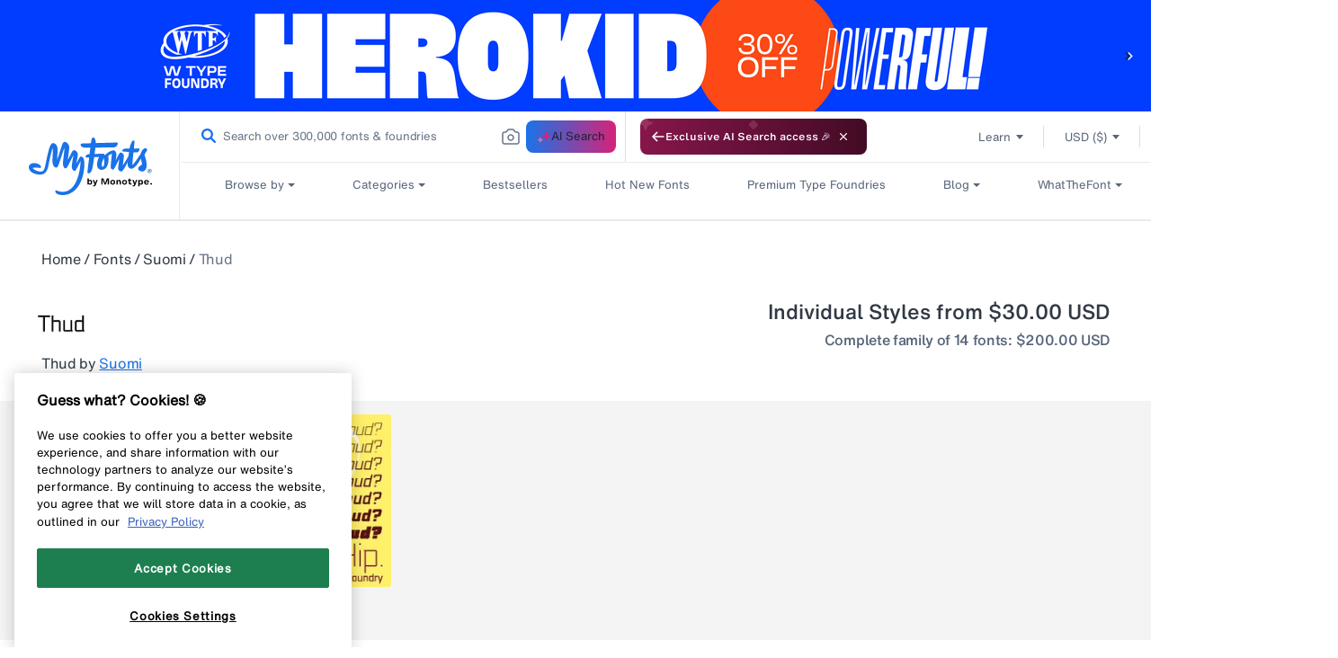

--- FILE ---
content_type: text/css
request_url: https://www.myfonts.com/cdn/shop/t/292/assets/component-price.css?v=145106026819291666721767848515
body_size: -333
content:
.price{align-items:center;color:rgb(var(--color-foreground));display:flex;flex-direction:row;font-size:1.6rem;line-height:1.5}.price.price--unavailable{visibility:hidden}.price--end{justify-content:flex-end}.price dl{display:flex;flex-direction:column;margin:0}.price dd{margin:0 1rem 0 0}.price .price__last:last-of-type{margin:0}@media screen and (min-width:750px){.price{margin-bottom:0}}.price--large{font-size:1.6rem;line-height:1.5}@media screen and (min-width:750px){.price--large{font-size:1.8rem}}.price--sold-out .price__availability,.price__regular{display:block}.price .price__badge-sale,.price .price__badge-sold-out,.price--no-compare .price__compare,.price--on-sale .price__availability,.price--on-sale .price__regular,.price__availability,.price__sale{display:none}.price--on-sale .price__badge-sale,.price--sold-out .price__badge-sold-out{display:inline-flex}.price--on-sale .price__sale{display:flex;flex-direction:row;flex-wrap:wrap}.price--center{display:flex;justify-content:center}.price--on-sale .price-item--regular{color:rgba(var(--color-foreground),.75);text-decoration:line-through}.unit-price{color:rgba(var(--color-foreground),.7);font-size:1.1rem;line-height:1.2;margin-top:.2rem;text-transform:uppercase}